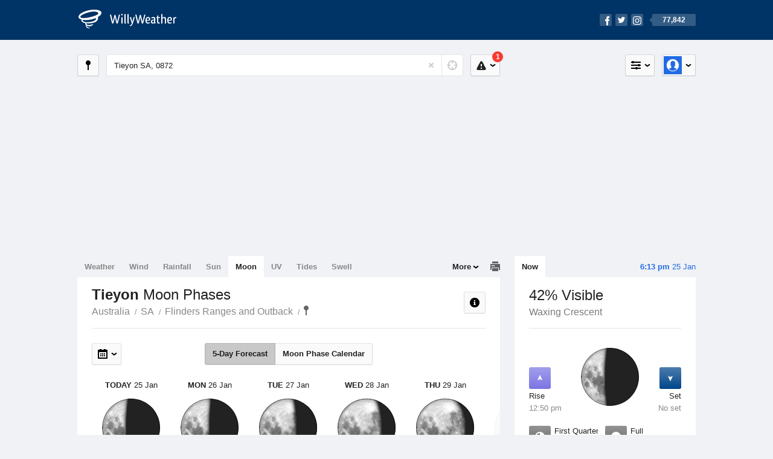

--- FILE ---
content_type: text/html; charset=UTF-8
request_url: https://moonphases.willyweather.com.au/sa/flinders-ranges-and-outback/tieyon.html
body_size: 5302
content:
<!doctype html><html lang="en"><head><meta charset="utf-8"><meta name="apple-itunes-app" content="app-id=592978502, app-argument=https://itunes.apple.com/au/app/weather-by-willyweather/id592978502?mt=8&amp;uo=4&amp;at=11lMKC%22"><meta property="og:url" content="https://moonphases.willyweather.com.au/sa/flinders-ranges-and-outback/tieyon.html"><link rel="canonical" href="https://moonphases.willyweather.com.au/sa/flinders-ranges-and-outback/tieyon.html"/><meta name="description" content="Moon Phases Tieyon. Full moon calendar, new moon, first and last quarter, lunar rise and set, and percentage full"/><meta property="og:image" content="https://cdnres.willyweather.com.au/images/facebook.png"><meta property="og:image:secure_url" content="https://cdnres.willyweather.com.au/images/facebook.png"><link href="https://cdnres.willyweather.com.au/compiled/location.1.44.11.css" rel="stylesheet"><meta name="viewport" content="width=device-width,minimum-scale=1.0,maximum-scale=1.0"><link href="https://cdnres.willyweather.com.au/compiled/queries.1.44.11.css" rel="stylesheet"><link href="https://cdnres.willyweather.com.au/images/icons/apple-touch-icon-76.png" sizes="76x76" rel="apple-touch-icon-precomposed"><link href="https://cdnres.willyweather.com.au/images/icons/apple-touch-icon-120.png" sizes="120x120" rel="apple-touch-icon-precomposed"><link href="https://cdnres.willyweather.com.au/images/icons/apple-touch-icon-152.png" sizes="152x152" rel="apple-touch-icon-precomposed"><link href="https://cdnres.willyweather.com.au/images/icons/apple-touch-icon-180.png" sizes="180x180" rel="apple-touch-icon-precomposed"><link href="https://cdnres.willyweather.com.au/images/icons/favicon.ico" rel="icon"><script>
            ww = {data: {}};
            ww.isPrem = true ;
                            ww.weatherType = {code: 'moonphases'};
                    </script><script>
    ww.utcTimestamp = 1769327002000;
    ww.pageType = 'location';
    ww.cdn1Url = 'https://cdnres.willyweather.com.au';
    ww.location = {"id":38083,"name":"Tieyon","postcode":"0872","lat":-26.209,"lng":133.8569,"state":"SA","region":"Flinders Ranges and Outback","typeId":23,"timeZoneOffset":37800};
    ww.data.weatherTargeting = {"obsWind":7,"obsTemp":41,"rainLstHr":0,"rainToday":0,"precisNextHr":"mostly-fine","swellMorn1":null,"swellAftr1":null,"swellMorn2":null,"swellAftr2":null,"windMorn1":10,"windAftr1":12,"windMorn2":19,"windAftr2":24,"precis1":"partly-cloudy","precis2":"partly-cloudy","minTemp1":29,"maxTemp1":45,"minTemp2":30,"maxTemp2":45,"maxUv1":14,"maxUv2":13}</script><script>
            var gaDim = {pageType: ww.pageType};
            if (ww.weatherType) gaDim.weatherType = ww.weatherType.code;
            if (ww.location) {
                if (ww.location.state) gaDim.state = ww.location.state;
                if (ww.location.region) gaDim.region = ww.location.region;
                if (ww.location.name) {
                    gaDim.name = ww.location.name;
                    gaDim.postcode = ww.location.postcode;
                    gaDim.locationType = ww.location.typeId.toString();
                }
            }

            dataLayer = [gaDim];
        </script><title>Tieyon Moon Phases, SA 0872 - WillyWeather</title></head><body class="moonphases-view location-view minimal" data-locale="en_AU"><script>(function(w,d,s,l,i){w[l]=w[l]||[];w[l].push({'gtm.start':
                new Date().getTime(),event:'gtm.js'});var f=d.getElementsByTagName(s)[0],
                j=d.createElement(s),dl=l!='dataLayer'?'&l='+l:'';j.async=true;j.src=
                '//www.googletagmanager.com/gtm.js?id='+i+dl;f.parentNode.insertBefore(j,f);
            })(window,document,'script','dataLayer','GTM-54MN4R');
        </script><header class="super-header"><section class="hero-bar"><a href="/" class="logo" aria-label="WillyWeather Logo"><i class="icon"></i><span>WillyWeather</span></a><nav class="fly-out social"><a data-hint="Follow Us"><span class="count">77,842</span><i class="facebook"></i><i class="twitter"></i><i class="instagram"></i></a><div class="fly-out-contents"></div></nav></section></header><section class="wrapper"><div class="global-tools"><nav class="fly-out measurements"><a class="cycle button" data-hint="Cycle Units" >&nbsp;&nbsp;</a><a class="button" data-hint="Unit Settings"><i class="icon"></i></a><div class="fly-out-contents"><header><h2>Unit Settings</h2><h3>Measurement preferences are saved</h3></header><ul><li><select name="t" data-weathertype="weather" data-labels="&deg;C,&deg;F"><option selected value="c">Celsius</option><option value="f">Fahrenheit</option></select><label>Temperature</label></li><li><select name="rpm" data-weathertype="rainfall" data-labels="mm,in,pts"><option selected value="mm">mm</option><option value="in">inches</option><option value="pts">points</option></select><label>Rainfall</label></li><li><select name="sh" data-weathertype="swell" data-labels="m,ft"><option selected value="m">metres</option><option value="ft">feet</option></select><label>Swell Height</label></li><li><select name="th" data-weathertype="tides" data-labels="m,ft"><option selected value="m">metres</option><option value="ft">feet</option></select><label>Tide Height</label></li><li><select name="ws" data-weathertype="wind" data-labels="km/h,mph,m/s,knots"><option selected value="km/h">km/h</option><option value="mph">mph</option><option value="m/s">m/s</option><option value="knots">knots</option></select><label>Wind Speed</label></li><li><select name="d"><option selected value="km">kilometres</option><option value="miles">miles</option></select><label>Distance</label></li><li><select name="p"><option value="hpa">hPa</option><option value="mmhg">mmHg</option><option value="inhg">inHg</option><option value="psi">psi</option><option value="millibars">millibars</option></select><label>Pressure</label></li><li><select name="rh" data-labels="m,ft"><option selected value="m">metres</option><option value="ft">feet</option></select><label>River Height</label></li></ul></div></nav><nav class="fly-out account"><a class="button" data-hint="Account"><img src="https://cdnres.willyweather.com.au/images/gravatar.png" width="30" height="30" alt="Profile Picture"></a><div class="fly-out-contents"></div></nav></div><section class="location-bar"><a class="button close-locations" data-hint="View Locations Map" data-closest-station-modal-trigger data-closest-point-modal-mode="locations"><i class="icon"></i></a><form method="get" action="/search/search.html" class="search empty" autocomplete="off"><input type="search" name="query" placeholder="Enter Location or Postcode" value="Tieyon SA, 0872" aria-label="Enter Location or Postcode"><a class="current-location" data-hint="Use Current Location"><span class="icon"></span></a><i class="activity-indicator"></i><button type="reset" aria-label="Reset"></button><div class="fly-out-contents results"></div></form><nav class="fly-out warnings"><a data-hint="Warnings" class="button"><i class="icon"><b class="badge active">1</b></i></a><div class="fly-out-contents"></div><script>
        ww.data.warningsSummary = {areaType: 'location', id: 38083};
    </script></nav></section><figure class="ad ad-billboard" data-ad-type="billboard"></figure><section class="content"><aside class="secondary-focus"><time class="location-time"><strong class="time"></strong>&nbsp;<span class="date"></span></time><nav class="tabs"><section><a class="current" data-target="moon-overview">Now</a></section></nav><section class="block moon-overview"><header><h1>42% Visible</h1><h2>Waxing Crescent</h2></header><span class="data-bit moon-rise"><i class="icon"></i><h3>Rise</h3><h4>12:50 pm</h4></span><span class="data-bit moon-set"><i class="icon"></i><h3>Set</h3><h4>No set</h4></span><figure class="moon-phase waxing crescent" data-fill="42"></figure><ul class="active icon-list stacked static"><li class="phase-first-quarter"><span><i class="icon"></i><h3>First Quarter</h3><span>26 Jan</span></span></li><li class="phase-full"><span><i class="icon"></i><h3>Full</h3><span>2 Feb</span></span></li><li class="phase-last-quarter"><span><i class="icon"></i><h3>Last Quarter</h3><span>9 Feb</span></span></li><li class="phase-new"><span><i class="icon"></i><h3>New</h3><span>17 Feb</span></span></li></ul><script>
        ww.data.observational = {target: '.moon-overview', template: 'Moonphases', location: ww.location};
    </script></section><figure class="ad block ad-mrec ad-mrec1" data-ad-type="mrec1"><a class="cta nudge" href="https://www.willyweather.com.au/account/register.html">Get WillyWeather+ to remove ads</a></figure><section class="block news"><header><a class="cta" href="//www.willyweather.com.au/news.html">All News</a><h2>Australia Weather News</h2></header><ul><li><a href="//www.willyweather.com.au/news/213910/us+snowstorm+triggers+thousands+of+flight+cancellations+and+power+outages.html"><time>        5h ago</time>
                                        US snowstorm triggers thousands of flight cancellations and power outages
                                                                                    <p>A monster snowstorm is moving across the US, cancelling thousands of flights, knocking out power and snarling major roadways with ice. </p></a></li><li><a href="//www.willyweather.com.au/news/213908/ex--tropical+cyclone+luana+downgraded+to+tropical+low+after+impacting+dampier+peninsula.html"><time>        10h ago</time>
                                        Ex-Tropical Cyclone Luana downgraded to tropical low after impacting Dampier Peninsula
                                                                            </a></li><li><a href="//www.willyweather.com.au/news/213909/out--of--control+bushfire+in+victoria%27s+otways+grows+as+state+faces+record+temperatures+on+tuesday.html"><time>        11h ago</time>
                                        Out-of-control bushfire in Victoria&#039;s Otways grows as state faces record temperatures on Tuesday
                                                                            </a></li></ul></section></aside><main class="primary-focus"><nav class="tabs"><section class="primary-tabs"><a href="//www.willyweather.com.au/sa/flinders-ranges-and-outback/tieyon.html">Weather</a><a href="//wind.willyweather.com.au/sa/flinders-ranges-and-outback/tieyon.html">Wind</a><a href="//rainfall.willyweather.com.au/sa/flinders-ranges-and-outback/tieyon.html">Rainfall</a><a href="//sunrisesunset.willyweather.com.au/sa/flinders-ranges-and-outback/tieyon.html">Sun</a><a href="//moonphases.willyweather.com.au/sa/flinders-ranges-and-outback/tieyon.html">Moon</a><a href="//uv.willyweather.com.au/sa/flinders-ranges-and-outback/tieyon.html">UV</a><a href="//tides.willyweather.com.au/sa/flinders-ranges-and-outback/tieyon.html">Tides</a><a href="//swell.willyweather.com.au/sa/flinders-ranges-and-outback/tieyon.html">Swell</a></section><a class="print-tool" data-hint="Printable Overview" data-modal="overview"></a><section class="more-tabs fly-out"><a>More</a><div class="fly-out-contents"><ul><li class="hidden" data-hidden="1"><a href="//www.willyweather.com.au/sa/flinders-ranges-and-outback/tieyon.html">Weather</a></li><li class="hidden" data-hidden="1"><a href="//wind.willyweather.com.au/sa/flinders-ranges-and-outback/tieyon.html">Wind</a></li><li class="hidden" data-hidden="1"><a href="//rainfall.willyweather.com.au/sa/flinders-ranges-and-outback/tieyon.html">Rainfall</a></li><li class="hidden" data-hidden="1"><a href="//sunrisesunset.willyweather.com.au/sa/flinders-ranges-and-outback/tieyon.html">Sun</a></li><li class="hidden" data-hidden="1"><a href="//moonphases.willyweather.com.au/sa/flinders-ranges-and-outback/tieyon.html">Moon</a></li><li class="hidden" data-hidden="1"><a href="//uv.willyweather.com.au/sa/flinders-ranges-and-outback/tieyon.html">UV</a></li><li class="hidden" data-hidden="1"><a href="//tides.willyweather.com.au/sa/flinders-ranges-and-outback/tieyon.html">Tides</a></li><li class="hidden" data-hidden="1"><a href="//swell.willyweather.com.au/sa/flinders-ranges-and-outback/tieyon.html">Swell</a></li><li><a href="//www.willyweather.com.au/cameras.html" data-link="cameras" >Cameras</a></li><li><a href="//www.willyweather.com.au/climate/weather-stations.html" data-link="weather-stations">Weather Stations</a></li><li><a href="//www.willyweather.com.au/news.html">Weather News</a></li><li><a href="//www.willyweather.com.au/warnings.html">Warnings</a></li><li><a href="//www.willyweather.com.au/maps.html" data-link="maps">Maps</a></li><li><a href="//www.willyweather.com.au/graphs.html" data-link="graphs">Graphs</a></li></ul></div></section></nav><article class="view"><header class="view-header"><nav class="tools stacked-buttons"><a class="button help-info" data-hint="Help and Info"><i class="icon"></i></a></nav><h1>Tieyon        <em> Moon Phases</em></h1><ul class="breadcrumbs"><li><a href="/">Australia</a></li><li><a href="/sa.html">SA</a></li><li><a href="/sa/flinders-ranges-and-outback.html">Flinders Ranges and Outback</a></li><li class="final-point"><a href="/sa/flinders-ranges-and-outback/tieyon.html">Tieyon</a></li></ul></header><nav class="sub-tabs forecast-calendar"><a class="button current" data-target="forecast">5-Day Forecast</a><a class="button" data-target="calendar">Moon Phase Calendar</a></nav><div class="extra-tools"><section><nav class="fly-out jump-to-date hidden"><a class="button" data-hint="Jump to Date"><i class="icon"></i></a><div class="fly-out-contents"><form action=""><fieldset><label for="jump-to-date-input">
                        Jump to Date
                    </label><input id="jump-to-date-input" type="date"><button class="confirm-btn button">
                        Confirm
                    </button></fieldset></form></div></nav></section><section><a data-hint="Go to Current Time" class="button current-time hidden"><i class="icon"></i></a></section></div><section class="calendar hidden"></section><section class="forecast"><div class="scroll-view"><ul><li class="day current"><time datetime="2026-01-25"><strong>Today</strong> 25 Jan</time><figure class="moon-phase waxing crescent" data-fill="42"></figure><h3>Waxing Crescent</h3><p>42% Visible</p><ul class="icon-list static"><li class="moon-rise"><i class="icon"></i><h3>Rise</h3><span>12:50 pm</span></li><li class="moon-set"><i class="icon"></i><h3>Set</h3><span>No set</span></li></ul></li><li class="day"><time datetime="2026-01-26"><strong>Mon</strong> 26 Jan</time><figure class="moon-phase first-quarter" data-fill="50"></figure><h3>First Quarter</h3><p>50% Visible</p><ul class="icon-list static"><li class="moon-set"><i class="icon"></i><h3>Set</h3><span>12:22 am</span></li><li class="moon-rise"><i class="icon"></i><h3>Rise</h3><span>1:53 pm</span></li></ul></li><li class="day"><time datetime="2026-01-27"><strong>Tue</strong> 27 Jan</time><figure class="moon-phase waxing gibbous" data-fill="65"></figure><h3>Waxing Gibbous</h3><p>65% Visible</p><ul class="icon-list static"><li class="moon-set"><i class="icon"></i><h3>Set</h3><span>1:01 am</span></li><li class="moon-rise"><i class="icon"></i><h3>Rise</h3><span>3:00 pm</span></li></ul></li><li class="day"><time datetime="2026-01-28"><strong>Wed</strong> 28 Jan</time><figure class="moon-phase waxing gibbous" data-fill="76"></figure><h3>Waxing Gibbous</h3><p>76% Visible</p><ul class="icon-list static"><li class="moon-set"><i class="icon"></i><h3>Set</h3><span>1:47 am</span></li><li class="moon-rise"><i class="icon"></i><h3>Rise</h3><span>4:08 pm</span></li></ul></li><li class="day"><time datetime="2026-01-29"><strong>Thu</strong> 29 Jan</time><figure class="moon-phase waxing gibbous" data-fill="85"></figure><h3>Waxing Gibbous</h3><p>85% Visible</p><ul class="icon-list static"><li class="moon-set"><i class="icon"></i><h3>Set</h3><span>2:40 am</span></li><li class="moon-rise"><i class="icon"></i><h3>Rise</h3><span>5:17 pm</span></li></ul></li><li class="day"><time datetime="2026-01-30"><strong>Fri</strong> 30 Jan</time><figure class="moon-phase waxing gibbous" data-fill="92"></figure><h3>Waxing Gibbous</h3><p>92% Visible</p><ul class="icon-list static"><li class="moon-set"><i class="icon"></i><h3>Set</h3><span>3:42 am</span></li><li class="moon-rise"><i class="icon"></i><h3>Rise</h3><span>6:21 pm</span></li></ul></li><li class="day"><time datetime="2026-01-31"><strong>Sat</strong> 31 Jan</time><figure class="moon-phase waxing gibbous" data-fill="97"></figure><h3>Waxing Gibbous</h3><p>97% Visible</p><ul class="icon-list static"><li class="moon-set"><i class="icon"></i><h3>Set</h3><span>4:49 am</span></li><li class="moon-rise"><i class="icon"></i><h3>Rise</h3><span>7:18 pm</span></li></ul></li></ul><nav class="flippers ghosted"><a class="back"></a><a class="forward"></a></nav></div><script>
        ww.data.moonForecast = {location: ww.location, carousel: {"size":395,"start":33}, startDate: '2026-01-25', hemisphere: 's'}
    </script></section><small class="update-stamp"><strong>Tieyon</strong> Moon forecast calculated mathematically.</time></small><section class="stats-summary block"><h2><strong>Tieyon</strong> Moon Phases Statistics</h2><div class="graph-thumb"><ul class="icon-list static"><li class="blue-moon"><span><i class="icon"></i><h3>Next Blue Moon</h3><span>31 May, 2026</span></span></li><li class="lunar-eclipse"><span><i class="icon"></i><h3>Next Partial Lunar Eclipse</h3><span>7 July, 2028 2:39-5:00 am</span></span></li><li class="apogee"><span><i class="icon"></i><h3>Apogee <em>(Farthest from Earth)</em></h3><span>-</span></span></li></ul></div><div class="graph-thumb"><ul class="icon-list static"><li class="blood-moon"><span><i class="icon"></i><h3>Next Total Lunar Eclipse <em>Blood Moon</em></h3><span>3 March, 2026 9:34-10:33 pm</span></span></li><li class="annular-eclipse"><span><i class="icon"></i><h3>Next Penumbral Eclipse</h3><span>19 July, 2027 1:27-1:39 am</span></span></li><li class="perigee"><span><i class="icon"></i><h3>Perigee <em>(Closest to Earth)</em></h3><span>-</span></span></li></ul></div></section><figure class="ad block ad-mrec ad-mrec3" data-ad-type="mrec3"><a class="cta nudge" href="https://www.willyweather.com.au/account/register.html">Get WillyWeather+ to remove ads</a></figure></article></main></section><footer class="super-footer"><section><h6>Data Sources</h6><ul><li><small>Weather information based on data supplied by the <em>Bureau of Meteorology</em> and <a href="https://www.willyweather.com.au/terms.html#data-disclaimer" class="cta">other sources</a></small></li><li><small>&copy; 2026 WillyWeather</small></li></ul></section><section><h6>Apps</h6><ul><li class="iphone-app"><a href="https://www.willyweather.com.au/info/ios.html">iPhone App</a></li><li class="android-app"><a href="https://www.willyweather.com.au/info/android.html">Android App</a></li></ul></section><section><h6>Products</h6><ul><li><a href="https://www.willyweather.com.au/account/register.html">Accounts</a></li><li><a href="https://www.willyweather.com.au/widget/create.html">Website Widgets</a></li><li><a href="https://www.willyweather.com.au/info/widget/warning.html">Website Warnings</a></li><li><a href="https://www.willyweather.com.au/advertising.html">Advertising</a></li><li><a href="https://www.willyweather.com.au/info/api.html">Public API</a></li></ul></section><section><h6>WillyWeather <em>1.44.11</em></h6><ul><li class="important"><a href="https://www.willyweather.com.au/terms.html">Terms and Conditions</a></li><li class="important"><a data-site-view="" data-desktop="Desktop Site" data-mobile="Mobile Site"></a></li></ul></section><section class="contact"><h6>Contact</h6><ul><li><a href="https://www.facebook.com/willyweather">Facebook</a></li><li><a href="https://twitter.com/WillyWeather">Twitter</a></li><li class="important"><a class="contact-us">Contact Us</a></li></ul></section></footer></section><figure class='custom-master hidden'></figure><script>
            function loadScripts() {
                var element = document.createElement('script');
                element.src = 'https://cdnres.willyweather.com.au/compiled/location.1.44.11.js';
                document.body.appendChild(element);
            }
            if (window.addEventListener)
                window.addEventListener('load', loadScripts, false);
            else if (window.attachEvent)
                window.attachEvent('onload', loadScripts);
            else
                window.onload = loadScripts;
        </script><script type="text/javascript" src="https://cdnres.willyweather.com.au/ads.js?" async></script><script defer data-domain="willyweather.com.au" src="https://plausible.io/js/script.js"></script></body></html>

--- FILE ---
content_type: text/plain
request_url: https://rtb.openx.net/openrtbb/prebidjs
body_size: -88
content:
{"id":"d8ad82af-ae35-4921-b79e-6e7fcfc26ff9","nbr":0}